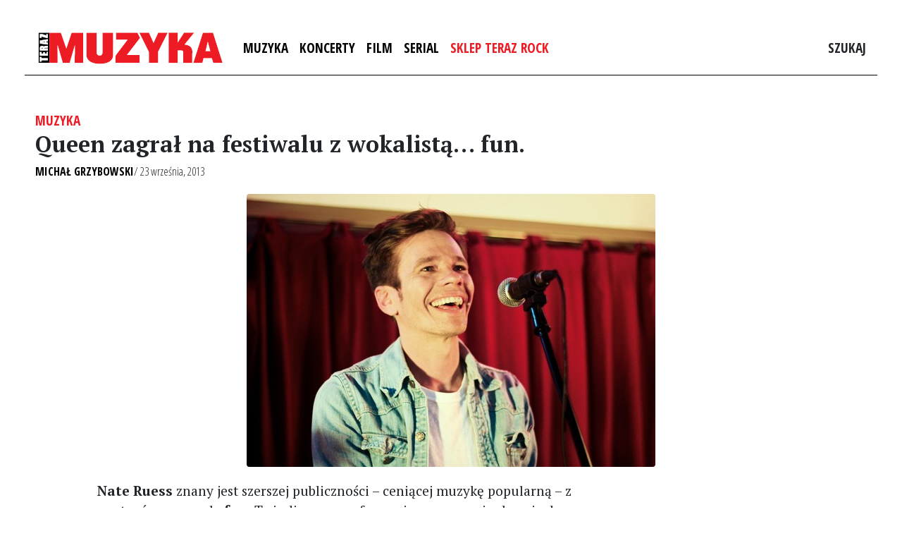

--- FILE ---
content_type: text/html; charset=utf-8
request_url: https://www.google.com/recaptcha/api2/aframe
body_size: 269
content:
<!DOCTYPE HTML><html><head><meta http-equiv="content-type" content="text/html; charset=UTF-8"></head><body><script nonce="CHKB3Blo5WFVf73P9irEBA">/** Anti-fraud and anti-abuse applications only. See google.com/recaptcha */ try{var clients={'sodar':'https://pagead2.googlesyndication.com/pagead/sodar?'};window.addEventListener("message",function(a){try{if(a.source===window.parent){var b=JSON.parse(a.data);var c=clients[b['id']];if(c){var d=document.createElement('img');d.src=c+b['params']+'&rc='+(localStorage.getItem("rc::a")?sessionStorage.getItem("rc::b"):"");window.document.body.appendChild(d);sessionStorage.setItem("rc::e",parseInt(sessionStorage.getItem("rc::e")||0)+1);localStorage.setItem("rc::h",'1769389149634');}}}catch(b){}});window.parent.postMessage("_grecaptcha_ready", "*");}catch(b){}</script></body></html>